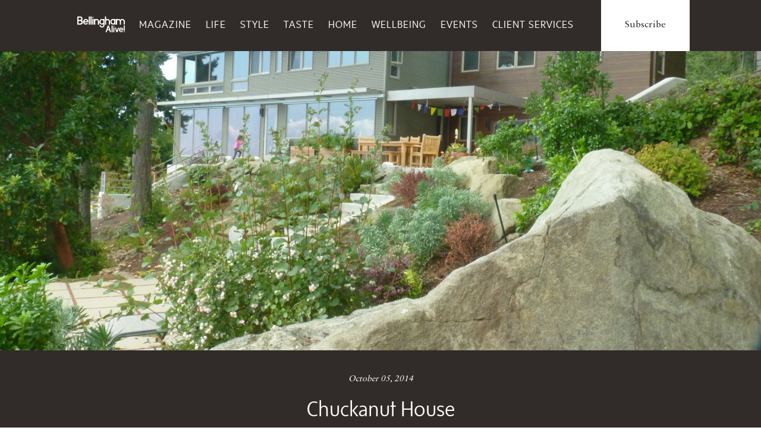

--- FILE ---
content_type: text/html; charset=UTF-8
request_url: https://bellinghamalive.com/habitat/chuckanut-house/
body_size: 72307
content:
<!doctype html class="full-bg">

<!--[if lt IE 7]><html lang="en-US" class="no-js lt-ie9 lt-ie8 lt-ie7"> <![endif]-->
<!--[if (IE 7)&!(IEMobile)]><html lang="en-US" class="no-js lt-ie9 lt-ie8"><![endif]-->
<!--[if (IE 8)&!(IEMobile)]><html lang="en-US" class="no-js lt-ie9"><![endif]-->
<!--[if gt IE 8]><!--> <html lang="en-US" class="no-js"><!--<![endif]-->

	<head>
		<meta charset="utf-8">

		<!-- Google Chrome Frame for IE -->
		<meta http-equiv="X-UA-Compatible" content="IE=edge,chrome=1">

		<title>Chuckanut House | Bellingham Alive</title>

		<!-- mobile meta (hooray!) -->
		<meta name="HandheldFriendly" content="True">
		<meta name="MobileOptimized" content="320">
		<meta name="viewport" content="width=device-width, initial-scale=1.0"/>

		<!-- icons & favicons (for more: http://www.jonathantneal.com/blog/understand-the-favicon/) -->
		<link rel="apple-touch-icon" href="https://bellinghamalive.com/wp-content/themes/northsoundlife/assets/images/apple-icon-touch.png">
		<link rel="icon" href="https://bellinghamalive.com/wp-content/themes/northsoundlife/favicon.png">
		<!--[if IE]>
			<link rel="shortcut icon" href="https://bellinghamalive.com/wp-content/themes/northsoundlife/favicon.ico">
		<![endif]-->
		<!-- or, set /favicon.ico for IE10 win -->
		<meta name="msapplication-TileColor" content="#f01d4f">
		<meta name="msapplication-TileImage" content="https://bellinghamalive.com/wp-content/themes/northsoundlife/assets/images/win8-tile-icon.png">
		


		<link rel="pingback" href="https://bellinghamalive.com/xmlrpc.php">

		<link rel="image_src" href="https://bellinghamalive.com/wp-content/uploads/2015/01/P1000178-300x225.jpg" / ><!--formatted-->

		<!-- wordpress head functions -->
		<meta name='robots' content='index, follow, max-image-preview:large, max-snippet:-1, max-video-preview:-1' />

	<!-- This site is optimized with the Yoast SEO plugin v26.7 - https://yoast.com/wordpress/plugins/seo/ -->
	<link rel="canonical" href="https://bellinghamalive.comhabitat/chuckanut-house/" />
	<meta property="og:locale" content="en_US" />
	<meta property="og:type" content="article" />
	<meta property="og:title" content="Chuckanut House | Bellingham Alive" />
	<meta property="og:description" content="In partnership with the Northwest Chapter of the American Institute of Architects, we selected this exquisite home perched above beautiful Chuckanut Bay. This project began as a remodel, but the needs of the family were greater than the existing house could provide, and a rebuild ended up being a more affordable option. A Feng Shui consultant reviewed the new design to ensure proper interior circulation, maximize air flow, increase light and to showcase the stunning view. Outdoor..." />
	<meta property="og:url" content="https://bellinghamalive.comhabitat/chuckanut-house/" />
	<meta property="og:site_name" content="Bellingham Alive" />
	<meta property="article:publisher" content="https://www.facebook.com/BellinghamAlive/" />
	<meta property="article:modified_time" content="2015-01-11T16:54:30+00:00" />
	<meta property="og:image" content="https://bellinghamalive.comwp-content/uploads/2015/01/P1000178-1024x768.jpg" />
	<meta property="og:image:width" content="1024" />
	<meta property="og:image:height" content="768" />
	<meta property="og:image:type" content="image/jpeg" />
	<meta name="twitter:label1" content="Est. reading time" />
	<meta name="twitter:data1" content="1 minute" />
	<script type="application/ld+json" class="yoast-schema-graph">{"@context":"https://schema.org","@graph":[{"@type":"WebPage","@id":"https://bellinghamalive.comhabitat/chuckanut-house/","url":"https://bellinghamalive.comhabitat/chuckanut-house/","name":"Chuckanut House | Bellingham Alive","isPartOf":{"@id":"https://bellinghamalive.com/#website"},"primaryImageOfPage":{"@id":"https://bellinghamalive.comhabitat/chuckanut-house/#primaryimage"},"image":{"@id":"https://bellinghamalive.comhabitat/chuckanut-house/#primaryimage"},"thumbnailUrl":"https://bellinghamalive.com/wp-content/uploads/2015/01/P1000178.jpg","datePublished":"2014-10-05T19:50:30+00:00","dateModified":"2015-01-11T16:54:30+00:00","breadcrumb":{"@id":"https://bellinghamalive.comhabitat/chuckanut-house/#breadcrumb"},"inLanguage":"en-US","potentialAction":[{"@type":"ReadAction","target":["https://bellinghamalive.comhabitat/chuckanut-house/"]}]},{"@type":"ImageObject","inLanguage":"en-US","@id":"https://bellinghamalive.comhabitat/chuckanut-house/#primaryimage","url":"https://bellinghamalive.com/wp-content/uploads/2015/01/P1000178.jpg","contentUrl":"https://bellinghamalive.com/wp-content/uploads/2015/01/P1000178.jpg","width":4000,"height":3000},{"@type":"BreadcrumbList","@id":"https://bellinghamalive.comhabitat/chuckanut-house/#breadcrumb","itemListElement":[{"@type":"ListItem","position":1,"name":"Home","item":"https://bellinghamalive.com/"},{"@type":"ListItem","position":2,"name":"Habitat","item":"https://bellinghamalive.comhabitat/"},{"@type":"ListItem","position":3,"name":"Chuckanut House"}]},{"@type":"WebSite","@id":"https://bellinghamalive.com/#website","url":"https://bellinghamalive.com/","name":"Bellingham Alive","description":"We Speak To Where You Live","potentialAction":[{"@type":"SearchAction","target":{"@type":"EntryPoint","urlTemplate":"https://bellinghamalive.com/?s={search_term_string}"},"query-input":{"@type":"PropertyValueSpecification","valueRequired":true,"valueName":"search_term_string"}}],"inLanguage":"en-US"}]}</script>
	<!-- / Yoast SEO plugin. -->


<link rel='dns-prefetch' href='//cdn.jsdelivr.net' />
<link rel="alternate" type="application/rss+xml" title="Bellingham Alive &raquo; Feed" href="https://bellinghamalive.com/feed/" />
<link rel="alternate" type="application/rss+xml" title="Bellingham Alive &raquo; Comments Feed" href="https://bellinghamalive.com/comments/feed/" />
<link rel="alternate" type="text/calendar" title="Bellingham Alive &raquo; iCal Feed" href="https://bellinghamalive.com/events/?ical=1" />
<link rel="alternate" title="oEmbed (JSON)" type="application/json+oembed" href="https://bellinghamalive.com/wp-json/oembed/1.0/embed?url=https%3A%2F%2Fbellinghamalive.com%2Fhabitat%2Fchuckanut-house%2F" />
<link rel="alternate" title="oEmbed (XML)" type="text/xml+oembed" href="https://bellinghamalive.com/wp-json/oembed/1.0/embed?url=https%3A%2F%2Fbellinghamalive.com%2Fhabitat%2Fchuckanut-house%2F&#038;format=xml" />
		<!-- This site uses the Google Analytics by MonsterInsights plugin v9.11.1 - Using Analytics tracking - https://www.monsterinsights.com/ -->
							<script src="//www.googletagmanager.com/gtag/js?id=G-DT0L3L3DGZ"  data-cfasync="false" data-wpfc-render="false" type="text/javascript" async></script>
			<script data-cfasync="false" data-wpfc-render="false" type="text/javascript">
				var mi_version = '9.11.1';
				var mi_track_user = true;
				var mi_no_track_reason = '';
								var MonsterInsightsDefaultLocations = {"page_location":"https:\/\/bellinghamalive.com\/habitat\/chuckanut-house\/"};
								if ( typeof MonsterInsightsPrivacyGuardFilter === 'function' ) {
					var MonsterInsightsLocations = (typeof MonsterInsightsExcludeQuery === 'object') ? MonsterInsightsPrivacyGuardFilter( MonsterInsightsExcludeQuery ) : MonsterInsightsPrivacyGuardFilter( MonsterInsightsDefaultLocations );
				} else {
					var MonsterInsightsLocations = (typeof MonsterInsightsExcludeQuery === 'object') ? MonsterInsightsExcludeQuery : MonsterInsightsDefaultLocations;
				}

								var disableStrs = [
										'ga-disable-G-DT0L3L3DGZ',
									];

				/* Function to detect opted out users */
				function __gtagTrackerIsOptedOut() {
					for (var index = 0; index < disableStrs.length; index++) {
						if (document.cookie.indexOf(disableStrs[index] + '=true') > -1) {
							return true;
						}
					}

					return false;
				}

				/* Disable tracking if the opt-out cookie exists. */
				if (__gtagTrackerIsOptedOut()) {
					for (var index = 0; index < disableStrs.length; index++) {
						window[disableStrs[index]] = true;
					}
				}

				/* Opt-out function */
				function __gtagTrackerOptout() {
					for (var index = 0; index < disableStrs.length; index++) {
						document.cookie = disableStrs[index] + '=true; expires=Thu, 31 Dec 2099 23:59:59 UTC; path=/';
						window[disableStrs[index]] = true;
					}
				}

				if ('undefined' === typeof gaOptout) {
					function gaOptout() {
						__gtagTrackerOptout();
					}
				}
								window.dataLayer = window.dataLayer || [];

				window.MonsterInsightsDualTracker = {
					helpers: {},
					trackers: {},
				};
				if (mi_track_user) {
					function __gtagDataLayer() {
						dataLayer.push(arguments);
					}

					function __gtagTracker(type, name, parameters) {
						if (!parameters) {
							parameters = {};
						}

						if (parameters.send_to) {
							__gtagDataLayer.apply(null, arguments);
							return;
						}

						if (type === 'event') {
														parameters.send_to = monsterinsights_frontend.v4_id;
							var hookName = name;
							if (typeof parameters['event_category'] !== 'undefined') {
								hookName = parameters['event_category'] + ':' + name;
							}

							if (typeof MonsterInsightsDualTracker.trackers[hookName] !== 'undefined') {
								MonsterInsightsDualTracker.trackers[hookName](parameters);
							} else {
								__gtagDataLayer('event', name, parameters);
							}
							
						} else {
							__gtagDataLayer.apply(null, arguments);
						}
					}

					__gtagTracker('js', new Date());
					__gtagTracker('set', {
						'developer_id.dZGIzZG': true,
											});
					if ( MonsterInsightsLocations.page_location ) {
						__gtagTracker('set', MonsterInsightsLocations);
					}
										__gtagTracker('config', 'G-DT0L3L3DGZ', {"forceSSL":"true"} );
										window.gtag = __gtagTracker;										(function () {
						/* https://developers.google.com/analytics/devguides/collection/analyticsjs/ */
						/* ga and __gaTracker compatibility shim. */
						var noopfn = function () {
							return null;
						};
						var newtracker = function () {
							return new Tracker();
						};
						var Tracker = function () {
							return null;
						};
						var p = Tracker.prototype;
						p.get = noopfn;
						p.set = noopfn;
						p.send = function () {
							var args = Array.prototype.slice.call(arguments);
							args.unshift('send');
							__gaTracker.apply(null, args);
						};
						var __gaTracker = function () {
							var len = arguments.length;
							if (len === 0) {
								return;
							}
							var f = arguments[len - 1];
							if (typeof f !== 'object' || f === null || typeof f.hitCallback !== 'function') {
								if ('send' === arguments[0]) {
									var hitConverted, hitObject = false, action;
									if ('event' === arguments[1]) {
										if ('undefined' !== typeof arguments[3]) {
											hitObject = {
												'eventAction': arguments[3],
												'eventCategory': arguments[2],
												'eventLabel': arguments[4],
												'value': arguments[5] ? arguments[5] : 1,
											}
										}
									}
									if ('pageview' === arguments[1]) {
										if ('undefined' !== typeof arguments[2]) {
											hitObject = {
												'eventAction': 'page_view',
												'page_path': arguments[2],
											}
										}
									}
									if (typeof arguments[2] === 'object') {
										hitObject = arguments[2];
									}
									if (typeof arguments[5] === 'object') {
										Object.assign(hitObject, arguments[5]);
									}
									if ('undefined' !== typeof arguments[1].hitType) {
										hitObject = arguments[1];
										if ('pageview' === hitObject.hitType) {
											hitObject.eventAction = 'page_view';
										}
									}
									if (hitObject) {
										action = 'timing' === arguments[1].hitType ? 'timing_complete' : hitObject.eventAction;
										hitConverted = mapArgs(hitObject);
										__gtagTracker('event', action, hitConverted);
									}
								}
								return;
							}

							function mapArgs(args) {
								var arg, hit = {};
								var gaMap = {
									'eventCategory': 'event_category',
									'eventAction': 'event_action',
									'eventLabel': 'event_label',
									'eventValue': 'event_value',
									'nonInteraction': 'non_interaction',
									'timingCategory': 'event_category',
									'timingVar': 'name',
									'timingValue': 'value',
									'timingLabel': 'event_label',
									'page': 'page_path',
									'location': 'page_location',
									'title': 'page_title',
									'referrer' : 'page_referrer',
								};
								for (arg in args) {
																		if (!(!args.hasOwnProperty(arg) || !gaMap.hasOwnProperty(arg))) {
										hit[gaMap[arg]] = args[arg];
									} else {
										hit[arg] = args[arg];
									}
								}
								return hit;
							}

							try {
								f.hitCallback();
							} catch (ex) {
							}
						};
						__gaTracker.create = newtracker;
						__gaTracker.getByName = newtracker;
						__gaTracker.getAll = function () {
							return [];
						};
						__gaTracker.remove = noopfn;
						__gaTracker.loaded = true;
						window['__gaTracker'] = __gaTracker;
					})();
									} else {
										console.log("");
					(function () {
						function __gtagTracker() {
							return null;
						}

						window['__gtagTracker'] = __gtagTracker;
						window['gtag'] = __gtagTracker;
					})();
									}
			</script>
							<!-- / Google Analytics by MonsterInsights -->
		<style id='wp-img-auto-sizes-contain-inline-css' type='text/css'>
img:is([sizes=auto i],[sizes^="auto," i]){contain-intrinsic-size:3000px 1500px}
/*# sourceURL=wp-img-auto-sizes-contain-inline-css */
</style>
<style id='wp-emoji-styles-inline-css' type='text/css'>

	img.wp-smiley, img.emoji {
		display: inline !important;
		border: none !important;
		box-shadow: none !important;
		height: 1em !important;
		width: 1em !important;
		margin: 0 0.07em !important;
		vertical-align: -0.1em !important;
		background: none !important;
		padding: 0 !important;
	}
/*# sourceURL=wp-emoji-styles-inline-css */
</style>
<link rel='stylesheet' id='wp-block-library-css' href='https://bellinghamalive.com/wp-includes/css/dist/block-library/style.min.css' type='text/css' media='all' />
<style id='global-styles-inline-css' type='text/css'>
:root{--wp--preset--aspect-ratio--square: 1;--wp--preset--aspect-ratio--4-3: 4/3;--wp--preset--aspect-ratio--3-4: 3/4;--wp--preset--aspect-ratio--3-2: 3/2;--wp--preset--aspect-ratio--2-3: 2/3;--wp--preset--aspect-ratio--16-9: 16/9;--wp--preset--aspect-ratio--9-16: 9/16;--wp--preset--color--black: #000000;--wp--preset--color--cyan-bluish-gray: #abb8c3;--wp--preset--color--white: #ffffff;--wp--preset--color--pale-pink: #f78da7;--wp--preset--color--vivid-red: #cf2e2e;--wp--preset--color--luminous-vivid-orange: #ff6900;--wp--preset--color--luminous-vivid-amber: #fcb900;--wp--preset--color--light-green-cyan: #7bdcb5;--wp--preset--color--vivid-green-cyan: #00d084;--wp--preset--color--pale-cyan-blue: #8ed1fc;--wp--preset--color--vivid-cyan-blue: #0693e3;--wp--preset--color--vivid-purple: #9b51e0;--wp--preset--gradient--vivid-cyan-blue-to-vivid-purple: linear-gradient(135deg,rgb(6,147,227) 0%,rgb(155,81,224) 100%);--wp--preset--gradient--light-green-cyan-to-vivid-green-cyan: linear-gradient(135deg,rgb(122,220,180) 0%,rgb(0,208,130) 100%);--wp--preset--gradient--luminous-vivid-amber-to-luminous-vivid-orange: linear-gradient(135deg,rgb(252,185,0) 0%,rgb(255,105,0) 100%);--wp--preset--gradient--luminous-vivid-orange-to-vivid-red: linear-gradient(135deg,rgb(255,105,0) 0%,rgb(207,46,46) 100%);--wp--preset--gradient--very-light-gray-to-cyan-bluish-gray: linear-gradient(135deg,rgb(238,238,238) 0%,rgb(169,184,195) 100%);--wp--preset--gradient--cool-to-warm-spectrum: linear-gradient(135deg,rgb(74,234,220) 0%,rgb(151,120,209) 20%,rgb(207,42,186) 40%,rgb(238,44,130) 60%,rgb(251,105,98) 80%,rgb(254,248,76) 100%);--wp--preset--gradient--blush-light-purple: linear-gradient(135deg,rgb(255,206,236) 0%,rgb(152,150,240) 100%);--wp--preset--gradient--blush-bordeaux: linear-gradient(135deg,rgb(254,205,165) 0%,rgb(254,45,45) 50%,rgb(107,0,62) 100%);--wp--preset--gradient--luminous-dusk: linear-gradient(135deg,rgb(255,203,112) 0%,rgb(199,81,192) 50%,rgb(65,88,208) 100%);--wp--preset--gradient--pale-ocean: linear-gradient(135deg,rgb(255,245,203) 0%,rgb(182,227,212) 50%,rgb(51,167,181) 100%);--wp--preset--gradient--electric-grass: linear-gradient(135deg,rgb(202,248,128) 0%,rgb(113,206,126) 100%);--wp--preset--gradient--midnight: linear-gradient(135deg,rgb(2,3,129) 0%,rgb(40,116,252) 100%);--wp--preset--font-size--small: 13px;--wp--preset--font-size--medium: 20px;--wp--preset--font-size--large: 36px;--wp--preset--font-size--x-large: 42px;--wp--preset--spacing--20: 0.44rem;--wp--preset--spacing--30: 0.67rem;--wp--preset--spacing--40: 1rem;--wp--preset--spacing--50: 1.5rem;--wp--preset--spacing--60: 2.25rem;--wp--preset--spacing--70: 3.38rem;--wp--preset--spacing--80: 5.06rem;--wp--preset--shadow--natural: 6px 6px 9px rgba(0, 0, 0, 0.2);--wp--preset--shadow--deep: 12px 12px 50px rgba(0, 0, 0, 0.4);--wp--preset--shadow--sharp: 6px 6px 0px rgba(0, 0, 0, 0.2);--wp--preset--shadow--outlined: 6px 6px 0px -3px rgb(255, 255, 255), 6px 6px rgb(0, 0, 0);--wp--preset--shadow--crisp: 6px 6px 0px rgb(0, 0, 0);}:where(.is-layout-flex){gap: 0.5em;}:where(.is-layout-grid){gap: 0.5em;}body .is-layout-flex{display: flex;}.is-layout-flex{flex-wrap: wrap;align-items: center;}.is-layout-flex > :is(*, div){margin: 0;}body .is-layout-grid{display: grid;}.is-layout-grid > :is(*, div){margin: 0;}:where(.wp-block-columns.is-layout-flex){gap: 2em;}:where(.wp-block-columns.is-layout-grid){gap: 2em;}:where(.wp-block-post-template.is-layout-flex){gap: 1.25em;}:where(.wp-block-post-template.is-layout-grid){gap: 1.25em;}.has-black-color{color: var(--wp--preset--color--black) !important;}.has-cyan-bluish-gray-color{color: var(--wp--preset--color--cyan-bluish-gray) !important;}.has-white-color{color: var(--wp--preset--color--white) !important;}.has-pale-pink-color{color: var(--wp--preset--color--pale-pink) !important;}.has-vivid-red-color{color: var(--wp--preset--color--vivid-red) !important;}.has-luminous-vivid-orange-color{color: var(--wp--preset--color--luminous-vivid-orange) !important;}.has-luminous-vivid-amber-color{color: var(--wp--preset--color--luminous-vivid-amber) !important;}.has-light-green-cyan-color{color: var(--wp--preset--color--light-green-cyan) !important;}.has-vivid-green-cyan-color{color: var(--wp--preset--color--vivid-green-cyan) !important;}.has-pale-cyan-blue-color{color: var(--wp--preset--color--pale-cyan-blue) !important;}.has-vivid-cyan-blue-color{color: var(--wp--preset--color--vivid-cyan-blue) !important;}.has-vivid-purple-color{color: var(--wp--preset--color--vivid-purple) !important;}.has-black-background-color{background-color: var(--wp--preset--color--black) !important;}.has-cyan-bluish-gray-background-color{background-color: var(--wp--preset--color--cyan-bluish-gray) !important;}.has-white-background-color{background-color: var(--wp--preset--color--white) !important;}.has-pale-pink-background-color{background-color: var(--wp--preset--color--pale-pink) !important;}.has-vivid-red-background-color{background-color: var(--wp--preset--color--vivid-red) !important;}.has-luminous-vivid-orange-background-color{background-color: var(--wp--preset--color--luminous-vivid-orange) !important;}.has-luminous-vivid-amber-background-color{background-color: var(--wp--preset--color--luminous-vivid-amber) !important;}.has-light-green-cyan-background-color{background-color: var(--wp--preset--color--light-green-cyan) !important;}.has-vivid-green-cyan-background-color{background-color: var(--wp--preset--color--vivid-green-cyan) !important;}.has-pale-cyan-blue-background-color{background-color: var(--wp--preset--color--pale-cyan-blue) !important;}.has-vivid-cyan-blue-background-color{background-color: var(--wp--preset--color--vivid-cyan-blue) !important;}.has-vivid-purple-background-color{background-color: var(--wp--preset--color--vivid-purple) !important;}.has-black-border-color{border-color: var(--wp--preset--color--black) !important;}.has-cyan-bluish-gray-border-color{border-color: var(--wp--preset--color--cyan-bluish-gray) !important;}.has-white-border-color{border-color: var(--wp--preset--color--white) !important;}.has-pale-pink-border-color{border-color: var(--wp--preset--color--pale-pink) !important;}.has-vivid-red-border-color{border-color: var(--wp--preset--color--vivid-red) !important;}.has-luminous-vivid-orange-border-color{border-color: var(--wp--preset--color--luminous-vivid-orange) !important;}.has-luminous-vivid-amber-border-color{border-color: var(--wp--preset--color--luminous-vivid-amber) !important;}.has-light-green-cyan-border-color{border-color: var(--wp--preset--color--light-green-cyan) !important;}.has-vivid-green-cyan-border-color{border-color: var(--wp--preset--color--vivid-green-cyan) !important;}.has-pale-cyan-blue-border-color{border-color: var(--wp--preset--color--pale-cyan-blue) !important;}.has-vivid-cyan-blue-border-color{border-color: var(--wp--preset--color--vivid-cyan-blue) !important;}.has-vivid-purple-border-color{border-color: var(--wp--preset--color--vivid-purple) !important;}.has-vivid-cyan-blue-to-vivid-purple-gradient-background{background: var(--wp--preset--gradient--vivid-cyan-blue-to-vivid-purple) !important;}.has-light-green-cyan-to-vivid-green-cyan-gradient-background{background: var(--wp--preset--gradient--light-green-cyan-to-vivid-green-cyan) !important;}.has-luminous-vivid-amber-to-luminous-vivid-orange-gradient-background{background: var(--wp--preset--gradient--luminous-vivid-amber-to-luminous-vivid-orange) !important;}.has-luminous-vivid-orange-to-vivid-red-gradient-background{background: var(--wp--preset--gradient--luminous-vivid-orange-to-vivid-red) !important;}.has-very-light-gray-to-cyan-bluish-gray-gradient-background{background: var(--wp--preset--gradient--very-light-gray-to-cyan-bluish-gray) !important;}.has-cool-to-warm-spectrum-gradient-background{background: var(--wp--preset--gradient--cool-to-warm-spectrum) !important;}.has-blush-light-purple-gradient-background{background: var(--wp--preset--gradient--blush-light-purple) !important;}.has-blush-bordeaux-gradient-background{background: var(--wp--preset--gradient--blush-bordeaux) !important;}.has-luminous-dusk-gradient-background{background: var(--wp--preset--gradient--luminous-dusk) !important;}.has-pale-ocean-gradient-background{background: var(--wp--preset--gradient--pale-ocean) !important;}.has-electric-grass-gradient-background{background: var(--wp--preset--gradient--electric-grass) !important;}.has-midnight-gradient-background{background: var(--wp--preset--gradient--midnight) !important;}.has-small-font-size{font-size: var(--wp--preset--font-size--small) !important;}.has-medium-font-size{font-size: var(--wp--preset--font-size--medium) !important;}.has-large-font-size{font-size: var(--wp--preset--font-size--large) !important;}.has-x-large-font-size{font-size: var(--wp--preset--font-size--x-large) !important;}
/*# sourceURL=global-styles-inline-css */
</style>

<style id='classic-theme-styles-inline-css' type='text/css'>
/*! This file is auto-generated */
.wp-block-button__link{color:#fff;background-color:#32373c;border-radius:9999px;box-shadow:none;text-decoration:none;padding:calc(.667em + 2px) calc(1.333em + 2px);font-size:1.125em}.wp-block-file__button{background:#32373c;color:#fff;text-decoration:none}
/*# sourceURL=/wp-includes/css/classic-themes.min.css */
</style>
<link rel='stylesheet' id='email-subscribers-css' href='https://bellinghamalive.com/wp-content/plugins/email-subscribers/lite/public/css/email-subscribers-public.css' type='text/css' media='all' />
<link rel='stylesheet' id='taxonomy-image-plugin-public-css' href='https://bellinghamalive.com/wp-content/plugins/taxonomy-images/css/style.css' type='text/css' media='screen' />
<link rel='stylesheet' id='slick-css-css' href='https://cdn.jsdelivr.net/npm/slick-carousel@1.8.1/slick/slick.css' type='text/css' media='all' />
<style id='slick-css-inline-css' type='text/css'>

        .slick-slide {
            height: auto !important;
        }
    
/*# sourceURL=slick-css-inline-css */
</style>
<link rel='stylesheet' id='slick-theme-css-css' href='https://cdn.jsdelivr.net/npm/slick-carousel@1.8.1/slick/slick-theme.css' type='text/css' media='all' />
<link rel='stylesheet' id='dflip-style-css' href='https://bellinghamalive.com/wp-content/plugins/3d-flipbook-dflip-lite/assets/css/dflip.min.css' type='text/css' media='all' />
<link rel='stylesheet' id='lgc-unsemantic-grid-responsive-tablet-css' href='https://bellinghamalive.com/wp-content/plugins/lightweight-grid-columns/css/unsemantic-grid-responsive-tablet.css' type='text/css' media='all' />
<link rel='stylesheet' id='bones-stylesheet-css' href='https://bellinghamalive.com/wp-content/themes/northsoundlife/assets/css/style.css' type='text/css' media='all' />
<!--n2css--><!--n2js--><script type="text/javascript" src="https://bellinghamalive.com/wp-content/plugins/google-analytics-for-wordpress/assets/js/frontend-gtag.js" id="monsterinsights-frontend-script-js" async="async" data-wp-strategy="async"></script>
<script data-cfasync="false" data-wpfc-render="false" type="text/javascript" id='monsterinsights-frontend-script-js-extra'>/* <![CDATA[ */
var monsterinsights_frontend = {"js_events_tracking":"true","download_extensions":"doc,pdf,ppt,zip,xls,docx,pptx,xlsx","inbound_paths":"[]","home_url":"https:\/\/bellinghamalive.com","hash_tracking":"false","v4_id":"G-DT0L3L3DGZ"};/* ]]> */
</script>
<script type="text/javascript" src="https://bellinghamalive.com/wp-includes/js/jquery/jquery.min.js" id="jquery-core-js"></script>
<script type="text/javascript" src="https://bellinghamalive.com/wp-includes/js/jquery/jquery-migrate.min.js" id="jquery-migrate-js"></script>
<link rel="https://api.w.org/" href="https://bellinghamalive.com/wp-json/" /><meta name="cdp-version" content="1.5.0" />		<!--[if lt IE 9]>
			<link rel="stylesheet" href="https://bellinghamalive.com/wp-content/plugins/lightweight-grid-columns/css/ie.min.css" />
		<![endif]-->
	<meta name="tec-api-version" content="v1"><meta name="tec-api-origin" content="https://bellinghamalive.com"><link rel="alternate" href="https://bellinghamalive.com/wp-json/tribe/events/v1/" />
  <link rel="icon" href="https://bellinghamalive.com/wp-content/uploads/2025/08/cropped-NSL_logo_gray-32x32.jpg" sizes="32x32" />
<link rel="icon" href="https://bellinghamalive.com/wp-content/uploads/2025/08/cropped-NSL_logo_gray-192x192.jpg" sizes="192x192" />
<link rel="apple-touch-icon" href="https://bellinghamalive.com/wp-content/uploads/2025/08/cropped-NSL_logo_gray-180x180.jpg" />
<meta name="msapplication-TileImage" content="https://bellinghamalive.com/wp-content/uploads/2025/08/cropped-NSL_logo_gray-270x270.jpg" />
		<style type="text/css" id="wp-custom-css">
			.tribe-events .tribe-events-calendar-month__day-cell--mobile{border: 0.04rem solid #a18c8c;}

/* .page-id-33238 div#banner-fx {
    display: none;
} */

input#newsletter1 {
    width: 2%;
    float: left;
}
@media only screen and (max-width: 600px) {
.collage__item {
    position: relative;
    margin: 1px;
    height: 120px !important;
}
.one-third.collage--row:nth-child(1) {
    position: relative;
    bottom: 121px;
}
	.header__subscribe {
    position: unset;
    top: 20px;
    right: 0;
}
} 
button.mobile-nav--toggle.js--toggle-nav {
    margin-top: -64px;
	top: 91px;
}
.tribe-events .tribe-events-calendar-day__event-featured-image-link, .tribe-events .tribe-events-calendar-list__event-featured-image {
    width: 487px;
    display: block;
    height: auto;
}
p.event-location {
    font-family: system-ui;
    margin-top: -16px;
}
.page-id-33238
nav.main-nav--toggle {
    position: relative;
    top: 0px!important;
}
.page-id-33238
.header--skinny img.moses {
    display: block!important;
}
.page-id-33238
.header.header--fat img.moses {
    display: none!important;
}
.page-id-33238
.site-footer, .page-wrap:after {
    height: auto;
}
.site-footer {
    position: relative;
    background-color: #312b29;
    margin-top: 500px;
}

.pagination {
    margin-top: 20px;
    text-align: center;
}

.pagination .page-numbers {
    display: inline-block;
    margin: 0 5px;
    padding: 5px 10px;
    border: 1px solid #ccc;
    border-radius: 3px;
    text-decoration: none;
    color: #0073aa;
}

.pagination .page-numbers:hover {
    background-color: #f5f5f5;
}

.pagination .current {
    font-weight: bold;
    background-color: #0073aa;
    color: #fff;
}


div#banner-fx {
	position: static !important;
    text-align: center !important;
}

.search-form button {
	background: #000;
    height: 32px;
}
@media screen and (min-width: 300px) and (max-width: 768px) { 
.grid {
    margin-left: 0px;	
	}
	.page-id-17 .promo-popup {
display: none;}
}
label.lablinpt {
    font-size: 18px;
    color: #ff5722;
    font-family: "sense", sans-serif;
    font-weight: 600 !important;
    line-height: 16px;
    margin-bottom: 3px;
}

button#nextBtn {
    background-color: #ff5722 !important;
}
button#prevBtn {
    background-color: #ff5722 !important;
}
.step {
    background-color: #ff5722 !important;
}


.page-id-33238 .page-wrap {
    background: url(https://bellinghamalive.com/wp-content/uploads/2025/05/VotePageBackground-scaled.jpg) no-repeat center center;
    background-size: cover;
}
.voteHeader img {
    display: block;
    margin: auto !important;
}
.voteHeader {
    margin-bottom: 14px;
}
.page-id-165 .one-quarter, .page-id-165 .two-eighths, .page-id-165 .three-twelfths {

    width: 24%;
}
@media only screen and (max-width: 736px) {
.one-third.collage--row:nth-child(1) {
        position: relative;
        bottom: 0px;
}
.home .collage--row {
	display: block;
}
.home .one-third, .home .two-sixths, .home .four-twelfths {
		width: 100%;
}
.home .collage__item {
        padding: 20px;
        position: relative;
        margin: 1px;
        height: 306px !important;
}
.article.big-mag--slides.rel {
    height: max-content !important;
}
footer .grid__item.one-third.palm-one-whole {
    display: none !important;
}
	.page-id-165 .one-quarter, .page-id-165 .two-eighths, .page-id-165 .three-twelfths {
    width: 100%;
		padding:0px;
}
.tribe-events .tribe-events-calendar-day__event-featured-image-link, .tribe-events .tribe-events-calendar-list__event-featured-image {
    width: 100%;
    display: block;
    height: auto;
}
}
/* .post-type-archive-tribe_events header.tribe-events-header.tribe-events-header--has-event-search {
    display: none;
} */
.page-id-33238 ul#menu-main-menu{
    display: none;
}
.single-tribe_events .tribe-events-event-image img {
    display: none !important;
}
.single-tribe_events .skinny {
    max-width: 1040px;
}
.page-id-17 .alignleft {
    margin: 0px;
}
body.post-type-archive-tribe_events .skinny {
    max-width: 800px;
}
img.tribe-events-calendar-list__event-featured-image {
    width: 250px !important;
    height: 200px;
    object-fit: contain;
    display: block;
    margin: 0 auto;
}
.tribe-events .tribe-events-calendar-list__event-date-tag-datetime {
    height: 52px;
    border: 1px solid blue;
    border-radius: 30px;
    width: 52px;
}
@media (max-width: 767px) {
.single-shop_type .grid.one-whole {
    display: flex;
    flex-direction: column;
  }

.single-shop_type .grid.one-whole .grid__item:nth-child(1) {
    order: 2;
  }

.single-shop_type .grid.one-whole .grid__item:nth-child(2) {
    order: 1;
  }
}
 @media only screen and (max-width: 767px){
	.collage__item a {
    aspect-ratio: 16 / 10!important;
    width: 100%;
    height: auto;
    object-fit: cover;
    object-position: center;
    border-radius: 6px;
}
.collage__item a:hover .overlay {
    opacity: 1;
    margin: 20px;
    height: 185px;
}
.collage .overlay {
    position: absolute;
    top: 5px !important;
}
.one-third.collage--row{
    aspect-ratio: 16 / 10;
    overflow: hidden;
}
	 
} 		</style>
				<!-- end of wordpress head -->
<!-- Global site tag (gtag.js) - Google Analytics -->
<script async src="https://www.googletagmanager.com/gtag/js?id=UA-150430167-1"></script>
<script>
  window.dataLayer = window.dataLayer || [];
  function gtag(){dataLayer.push(arguments);}
  gtag('js', new Date());

  gtag('config', 'UA-150430167-1');
</script>


	</head>

	<body data-rsssl=1 class="wp-singular habitat_type-template-default single single-habitat_type postid-978 wp-theme-northsoundlife tribe-no-js page-template-teer-creative-base-theme metaslider-plugin">
		
		<div class="page-wrap">

			<header role="banner">
				<div class="header header--skinny">
					<div class="large-wrap">
						<a class="site-logo" href="https://bellinghamalive.com" rel="nofollow">
							<img src="https://bellinghamalive.com/wp-content/themes/northsoundlife/assets/images/site-logo.svg" alt="">
						</a>

						<button class="mobile-nav--toggle js--toggle-nav" role="navigation">
							<span class="button-bar"></span>
							<span class="button-bar"></span>
							<span class="button-bar"></span>
						</button>

						<nav class="main-nav--toggle" role="navigation">
							<ul id="menu-main-menu" class="nav main-nav"><li id="menu-item-168" class="menu-item menu-item-type-post_type menu-item-object-page menu-item-has-children menu-item-168"><a href="https://bellinghamalive.com/magazine-archive/">Magazine</a>
<ul class="sub-menu">
	<li id="menu-item-132" class="menu-item menu-item-type-taxonomy menu-item-object-magazine current-habitat_type-ancestor current-menu-parent current-habitat_type-parent menu-item-132"><a href="https://bellinghamalive.com/magazine/bellingham-alive/">Bellingham Alive</a></li>
	<li id="menu-item-32672" class="menu-item menu-item-type-custom menu-item-object-custom menu-item-32672"><a href="https://issuu.com/klmedia/docs/2025_welcome?fr=xPf81NTU">Welcome</a></li>
	<li id="menu-item-4792" class="menu-item menu-item-type-post_type menu-item-object-page menu-item-4792"><a href="https://bellinghamalive.com/digital-editions/">Digital Editions</a></li>
	<li id="menu-item-4061" class="menu-item menu-item-type-custom menu-item-object-custom menu-item-4061"><a href="https://issuu.com/klmedia/docs/gb_23-24_digital?fr=sYmI2ZjcyNzc2Mzg">NSL Guestbook</a></li>
</ul>
</li>
<li id="menu-item-80" class="menu-item menu-item-type-custom menu-item-object-custom menu-item-has-children menu-item-80"><a href="/lifestyle">Life</a>
<ul class="sub-menu">
	<li id="menu-item-739" class="menu-item menu-item-type-taxonomy menu-item-object-lifestyle_sub_section menu-item-739"><a href="https://bellinghamalive.com/lifestyle-section/artsandculture/">Arts &amp; Culture</a></li>
	<li id="menu-item-742" class="menu-item menu-item-type-taxonomy menu-item-object-lifestyle_sub_section menu-item-742"><a href="https://bellinghamalive.com/lifestyle-section/travelandexplore/">Travel &amp; Explore</a></li>
	<li id="menu-item-740" class="menu-item menu-item-type-taxonomy menu-item-object-lifestyle_sub_section menu-item-740"><a href="https://bellinghamalive.com/lifestyle-section/bestofthenorthwest/">Best of the Northwest</a></li>
	<li id="menu-item-38410" class="menu-item menu-item-type-taxonomy menu-item-object-lifestyle_sub_section menu-item-38410"><a href="https://bellinghamalive.com/lifestyle-section/indigenous-coverage/">Indigenous Coverage</a></li>
	<li id="menu-item-9648" class="menu-item menu-item-type-taxonomy menu-item-object-featured menu-item-9648"><a href="https://bellinghamalive.com/featured/web-exclusive/">Web Exclusive</a></li>
</ul>
</li>
<li id="menu-item-79" class="menu-item menu-item-type-custom menu-item-object-custom menu-item-has-children menu-item-79"><a href="/shop">Style</a>
<ul class="sub-menu">
	<li id="menu-item-743" class="menu-item menu-item-type-taxonomy menu-item-object-shop_sub_section menu-item-743"><a href="https://bellinghamalive.com/shop-section/fashionandstyle/">Fashion &amp; Style</a></li>
</ul>
</li>
<li id="menu-item-75" class="menu-item menu-item-type-custom menu-item-object-custom menu-item-has-children menu-item-75"><a href="/dine">Taste</a>
<ul class="sub-menu">
	<li id="menu-item-747" class="menu-item menu-item-type-taxonomy menu-item-object-dine_sub_section menu-item-747"><a href="https://bellinghamalive.com/dine-section/restaurants/">Restaurant Reviews</a></li>
	<li id="menu-item-1261" class="menu-item menu-item-type-taxonomy menu-item-object-dine_sub_section menu-item-1261"><a href="https://bellinghamalive.com/dine-section/winespiritsbrew/">Wine, Spirits, Brew</a></li>
	<li id="menu-item-746" class="menu-item menu-item-type-taxonomy menu-item-object-dine_sub_section menu-item-746"><a href="https://bellinghamalive.com/dine-section/recipes/">Recipes</a></li>
</ul>
</li>
<li id="menu-item-81" class="menu-item menu-item-type-custom menu-item-object-custom menu-item-has-children menu-item-81"><a href="/habitat">Home</a>
<ul class="sub-menu">
	<li id="menu-item-749" class="menu-item menu-item-type-taxonomy menu-item-object-habitat_sub_section menu-item-749"><a href="https://bellinghamalive.com/habitat-section/homeremodel/">Remodel</a></li>
	<li id="menu-item-924" class="menu-item menu-item-type-taxonomy menu-item-object-habitat_sub_section menu-item-924"><a href="https://bellinghamalive.com/habitat-section/gardening/">Gardening</a></li>
	<li id="menu-item-748" class="menu-item menu-item-type-taxonomy menu-item-object-habitat_sub_section current-habitat_type-ancestor current-menu-parent current-habitat_type-parent menu-item-748"><a href="https://bellinghamalive.com/habitat-section/featuredhomes/">Featured Homes</a></li>
</ul>
</li>
<li id="menu-item-82" class="menu-item menu-item-type-custom menu-item-object-custom menu-item-has-children menu-item-82"><a href="/wellbeing">Wellbeing</a>
<ul class="sub-menu">
	<li id="menu-item-626" class="menu-item menu-item-type-taxonomy menu-item-object-wellbeing_sub_section menu-item-626"><a href="https://bellinghamalive.com/wellbeing-section/health/">Health</a></li>
	<li id="menu-item-773" class="menu-item menu-item-type-taxonomy menu-item-object-wellbeing_sub_section menu-item-773"><a href="https://bellinghamalive.com/wellbeing-section/beauty/">Beauty</a></li>
	<li id="menu-item-922" class="menu-item menu-item-type-taxonomy menu-item-object-wellbeing_sub_section menu-item-922"><a href="https://bellinghamalive.com/wellbeing-section/nutrition/">Nutrition</a></li>
	<li id="menu-item-923" class="menu-item menu-item-type-taxonomy menu-item-object-wellbeing_sub_section menu-item-923"><a href="https://bellinghamalive.com/wellbeing-section/fitness/">Fitness</a></li>
</ul>
</li>
<li id="menu-item-83" class="menu-item menu-item-type-custom menu-item-object-custom menu-item-has-children menu-item-83"><a href="/events">Events</a>
<ul class="sub-menu">
	<li id="menu-item-23654" class="menu-item menu-item-type-post_type menu-item-object-page menu-item-23654"><a href="https://bellinghamalive.com/add-event/">Add Event</a></li>
</ul>
</li>
<li id="menu-item-38104" class="menu-item menu-item-type-post_type menu-item-object-page menu-item-38104"><a href="https://bellinghamalive.com/client-services/">Client Services</a></li>
</ul>						</nav>
	
						<div class="header__subscribe--skinny visuallyhidden--palm">
							<a href="/products">Subscribe</a>
						</div>
						</div>
					</div>
			</header> <!-- end header -->
	
<img style="display: none;" src="https://bellinghamalive.com/wp-content/uploads/2015/01/P1000178-300x225.jpg" alt="Chuckanut House">
	<div class="hero" style="background: url(https://bellinghamalive.com/wp-content/uploads/2015/01/P1000178.jpg)center center; background-size: cover;"></div>
	
<div class="article__header">
	<div class="large-wrap">
		<span class="article__date">October 05, 2014</span>
					
		<h1 class="article__title">Chuckanut House</h1>

									<span class="article__author">By Frances Badgett</span>
						</div>
</div>

	<div class="large-wrap push--top">
		
		<div class="grid one-whole" role="main">
							
			<div class="grid__item one-quarter palm-one-whole visuallyhidden--palm">
				
													<h3 class="sidebar__title">As Seen In</h3>
						<img class="sidebar__image" src="https://bellinghamalive.com/wp-content/uploads/2015/01/NSLCOVER.png" alt="https://bellinghamalive.com/wp-content/uploads/2015/01/NSLCOVER.png">
							
 

<h3 class="sidebar__title">Other articles in this issue</h3>
<ul class="sidebar__nav">


<li><a href="https://bellinghamalive.com/lifestyle/happy-trail/">Bellingham Tap Trail</a></li>


<li><a href="https://bellinghamalive.com/lifestyle/wonder-woman-rosalinda-guillen/">Rosalinda Guillen</a></li>


<li><a href="https://bellinghamalive.com/lifestyle/beach-walks-breezes-lummi-island-getaway/">Beach Walks and Breezes- Lummi Island Getaway</a></li>


<li><a href="https://bellinghamalive.com/shop/passion-pottery/">A Passion for Pottery</a></li>


<li><a href="https://bellinghamalive.com/shop/savvy-shopper-dakota-arts/">Dakota Arts</a></li>


<li><a href="https://bellinghamalive.com/wellbeing/american-pie-fly/">American Pie on the Fly</a></li>


<li><a href="https://bellinghamalive.com/wellbeing/styling-family-photo/">Styling For the Family Photo</a></li>


<li><a href="https://bellinghamalive.com/habitat/casual-contempo/">Casual Contempo</a></li>


<li><a href="https://bellinghamalive.com/dine/samson-estates-winery-samson-delilah/">Samson Estates Winery- Samson and Delilah</a></li>


<li><a href="https://bellinghamalive.com/lifestyle/art-senses/">Art through the Senses</a></li>


<li><a href="https://bellinghamalive.com/lifestyle/best-northwest-2014/">Best Of The Northwest 2014</a></li>


<li><a href="https://bellinghamalive.com/lifestyle/opus-performing-arts-school/">Opus Performing Arts School</a></li>

</ul>





			</div><!--

			--><div class="grid__item two-quarters palm-one-whole">
					<article class="article__content">
						<p>In partnership with the Northwest Chapter of the American Institute of Architects, we selected this exquisite home perched above beautiful Chuckanut Bay. This project began as a remodel, but the needs of the family were greater than the existing house could provide, and a rebuild ended up being a more affordable option. A Feng Shui consultant reviewed the new design to ensure proper interior circulation, maximize air flow, increase light and to showcase the stunning view. Outdoor terraces built into the hillside create additional living space that complements the openness of the interior living space.</p>

		<style type="text/css">
			#gallery-1 {
				margin: auto;
			}
			#gallery-1 .gallery-item {
				float: left;
				margin-top: 10px;
				text-align: center;
				width: 100%;
			}
			#gallery-1 img {
				border: 2px solid #cfcfcf;
			}
			#gallery-1 .gallery-caption {
				margin-left: 0;
			}
			/* see gallery_shortcode() in wp-includes/media.php */
		</style>
		<div id='gallery-1' class='gallery galleryid-978 gallery-columns-1 gallery-size-medium'><dl class='gallery-item'>
			<dt class='gallery-icon portrait'>
				<a href='https://bellinghamalive.com/wp-content/uploads/2015/01/P1000158.jpg'><img fetchpriority="high" decoding="async" width="225" height="300" src="https://bellinghamalive.com/wp-content/uploads/2015/01/P1000158-225x300.jpg" class="attachment-medium size-medium" alt="" srcset="https://bellinghamalive.com/wp-content/uploads/2015/01/P1000158-225x300.jpg 225w, https://bellinghamalive.com/wp-content/uploads/2015/01/P1000158-768x1024.jpg 768w, https://bellinghamalive.com/wp-content/uploads/2015/01/P1000158-111x148.jpg 111w, https://bellinghamalive.com/wp-content/uploads/2015/01/P1000158-23x31.jpg 23w, https://bellinghamalive.com/wp-content/uploads/2015/01/P1000158-29x38.jpg 29w, https://bellinghamalive.com/wp-content/uploads/2015/01/P1000158-161x215.jpg 161w, https://bellinghamalive.com/wp-content/uploads/2015/01/P1000158-400x533.jpg 400w" sizes="(max-width: 225px) 100vw, 225px" /></a>
			</dt></dl><br style="clear: both" /><dl class='gallery-item'>
			<dt class='gallery-icon portrait'>
				<a href='https://bellinghamalive.com/wp-content/uploads/2015/01/P1000172.jpg'><img decoding="async" width="225" height="300" src="https://bellinghamalive.com/wp-content/uploads/2015/01/P1000172-225x300.jpg" class="attachment-medium size-medium" alt="" aria-describedby="gallery-1-989" srcset="https://bellinghamalive.com/wp-content/uploads/2015/01/P1000172-225x300.jpg 225w, https://bellinghamalive.com/wp-content/uploads/2015/01/P1000172-113x150.jpg 113w, https://bellinghamalive.com/wp-content/uploads/2015/01/P1000172-768x1024.jpg 768w, https://bellinghamalive.com/wp-content/uploads/2015/01/P1000172-200x267.jpg 200w, https://bellinghamalive.com/wp-content/uploads/2015/01/P1000172-23x31.jpg 23w, https://bellinghamalive.com/wp-content/uploads/2015/01/P1000172-29x38.jpg 29w, https://bellinghamalive.com/wp-content/uploads/2015/01/P1000172-161x215.jpg 161w, https://bellinghamalive.com/wp-content/uploads/2015/01/P1000172-400x533.jpg 400w" sizes="(max-width: 225px) 100vw, 225px" /></a>
			</dt>
				<dd class='wp-caption-text gallery-caption' id='gallery-1-989'>
				Christensen designed the home to reflect its woodland surroundings with natural, low-maintenance elements like stone, metal, glass and wood. The home is also designed with non-toxic and sustainable materials like non-formadelhyde insulation and high-performance glass in the windows on the west side. The landscaping of native plantings complements the setting and the earth tones of the house.
				</dd></dl><br style="clear: both" /><dl class='gallery-item'>
			<dt class='gallery-icon landscape'>
				<a href='https://bellinghamalive.com/wp-content/uploads/2015/01/P1000178.jpg'><img decoding="async" width="300" height="225" src="https://bellinghamalive.com/wp-content/uploads/2015/01/P1000178-300x225.jpg" class="attachment-medium size-medium" alt="" srcset="https://bellinghamalive.com/wp-content/uploads/2015/01/P1000178-300x225.jpg 300w, https://bellinghamalive.com/wp-content/uploads/2015/01/P1000178-1024x768.jpg 1024w, https://bellinghamalive.com/wp-content/uploads/2015/01/P1000178-148x111.jpg 148w, https://bellinghamalive.com/wp-content/uploads/2015/01/P1000178-31x23.jpg 31w, https://bellinghamalive.com/wp-content/uploads/2015/01/P1000178-38x29.jpg 38w, https://bellinghamalive.com/wp-content/uploads/2015/01/P1000178-287x215.jpg 287w, https://bellinghamalive.com/wp-content/uploads/2015/01/P1000178-400x300.jpg 400w" sizes="(max-width: 300px) 100vw, 300px" /></a>
			</dt></dl><br style="clear: both" /><dl class='gallery-item'>
			<dt class='gallery-icon portrait'>
				<a href='https://bellinghamalive.com/wp-content/uploads/2015/01/P1000154.jpg'><img loading="lazy" decoding="async" width="225" height="300" src="https://bellinghamalive.com/wp-content/uploads/2015/01/P1000154-225x300.jpg" class="attachment-medium size-medium" alt="" srcset="https://bellinghamalive.com/wp-content/uploads/2015/01/P1000154-225x300.jpg 225w, https://bellinghamalive.com/wp-content/uploads/2015/01/P1000154-768x1024.jpg 768w, https://bellinghamalive.com/wp-content/uploads/2015/01/P1000154-111x148.jpg 111w, https://bellinghamalive.com/wp-content/uploads/2015/01/P1000154-23x31.jpg 23w, https://bellinghamalive.com/wp-content/uploads/2015/01/P1000154-29x38.jpg 29w, https://bellinghamalive.com/wp-content/uploads/2015/01/P1000154-161x215.jpg 161w, https://bellinghamalive.com/wp-content/uploads/2015/01/P1000154-400x533.jpg 400w" sizes="auto, (max-width: 225px) 100vw, 225px" /></a>
			</dt></dl><br style="clear: both" /><dl class='gallery-item'>
			<dt class='gallery-icon portrait'>
				<a href='https://bellinghamalive.com/wp-content/uploads/2015/01/P1000196.jpg'><img loading="lazy" decoding="async" width="225" height="300" src="https://bellinghamalive.com/wp-content/uploads/2015/01/P1000196-225x300.jpg" class="attachment-medium size-medium" alt="" srcset="https://bellinghamalive.com/wp-content/uploads/2015/01/P1000196-225x300.jpg 225w, https://bellinghamalive.com/wp-content/uploads/2015/01/P1000196-768x1024.jpg 768w, https://bellinghamalive.com/wp-content/uploads/2015/01/P1000196-111x148.jpg 111w, https://bellinghamalive.com/wp-content/uploads/2015/01/P1000196-23x31.jpg 23w, https://bellinghamalive.com/wp-content/uploads/2015/01/P1000196-29x38.jpg 29w, https://bellinghamalive.com/wp-content/uploads/2015/01/P1000196-161x215.jpg 161w, https://bellinghamalive.com/wp-content/uploads/2015/01/P1000196-400x533.jpg 400w" sizes="auto, (max-width: 225px) 100vw, 225px" /></a>
			</dt></dl><br style="clear: both" /><dl class='gallery-item'>
			<dt class='gallery-icon landscape'>
				<a href='https://bellinghamalive.com/wp-content/uploads/2015/01/P1000129.jpg'><img loading="lazy" decoding="async" width="300" height="225" src="https://bellinghamalive.com/wp-content/uploads/2015/01/P1000129-300x225.jpg" class="attachment-medium size-medium" alt="" aria-describedby="gallery-1-980" srcset="https://bellinghamalive.com/wp-content/uploads/2015/01/P1000129-300x225.jpg 300w, https://bellinghamalive.com/wp-content/uploads/2015/01/P1000129-1024x768.jpg 1024w, https://bellinghamalive.com/wp-content/uploads/2015/01/P1000129-148x111.jpg 148w, https://bellinghamalive.com/wp-content/uploads/2015/01/P1000129-31x23.jpg 31w, https://bellinghamalive.com/wp-content/uploads/2015/01/P1000129-38x29.jpg 38w, https://bellinghamalive.com/wp-content/uploads/2015/01/P1000129-287x215.jpg 287w, https://bellinghamalive.com/wp-content/uploads/2015/01/P1000129-400x300.jpg 400w" sizes="auto, (max-width: 300px) 100vw, 300px" /></a>
			</dt>
				<dd class='wp-caption-text gallery-caption' id='gallery-1-980'>
				The open living space not only allows for a range of family activities and interaction, it also provides a perfect space for entertaining guests. The kitchen cabinetry provides a seamless look amd conceals the appliances, making an open kitchen and living room an attractive, unified space.
				</dd></dl><br style="clear: both" /><dl class='gallery-item'>
			<dt class='gallery-icon portrait'>
				<a href='https://bellinghamalive.com/wp-content/uploads/2015/01/P1000162.jpg'><img loading="lazy" decoding="async" width="225" height="300" src="https://bellinghamalive.com/wp-content/uploads/2015/01/P1000162-225x300.jpg" class="attachment-medium size-medium" alt="" aria-describedby="gallery-1-987" srcset="https://bellinghamalive.com/wp-content/uploads/2015/01/P1000162-225x300.jpg 225w, https://bellinghamalive.com/wp-content/uploads/2015/01/P1000162-768x1024.jpg 768w, https://bellinghamalive.com/wp-content/uploads/2015/01/P1000162-111x148.jpg 111w, https://bellinghamalive.com/wp-content/uploads/2015/01/P1000162-23x31.jpg 23w, https://bellinghamalive.com/wp-content/uploads/2015/01/P1000162-29x38.jpg 29w, https://bellinghamalive.com/wp-content/uploads/2015/01/P1000162-161x215.jpg 161w, https://bellinghamalive.com/wp-content/uploads/2015/01/P1000162-400x533.jpg 400w" sizes="auto, (max-width: 225px) 100vw, 225px" /></a>
			</dt>
				<dd class='wp-caption-text gallery-caption' id='gallery-1-987'>
				Each detail of the home is carefully considered, from the open, bright bathroom to the intimate seating space in the living area. The raw, natural textures and patterns throughout the house create a theme of a spa-like retreat, perfect for cozy nights by the fire. 
				</dd></dl><br style="clear: both" /><dl class='gallery-item'>
			<dt class='gallery-icon portrait'>
				<a href='https://bellinghamalive.com/wp-content/uploads/2015/01/P1000160.jpg'><img loading="lazy" decoding="async" width="225" height="300" src="https://bellinghamalive.com/wp-content/uploads/2015/01/P1000160-225x300.jpg" class="attachment-medium size-medium" alt="" srcset="https://bellinghamalive.com/wp-content/uploads/2015/01/P1000160-225x300.jpg 225w, https://bellinghamalive.com/wp-content/uploads/2015/01/P1000160-768x1024.jpg 768w, https://bellinghamalive.com/wp-content/uploads/2015/01/P1000160-111x148.jpg 111w, https://bellinghamalive.com/wp-content/uploads/2015/01/P1000160-23x31.jpg 23w, https://bellinghamalive.com/wp-content/uploads/2015/01/P1000160-29x38.jpg 29w, https://bellinghamalive.com/wp-content/uploads/2015/01/P1000160-161x215.jpg 161w, https://bellinghamalive.com/wp-content/uploads/2015/01/P1000160-400x533.jpg 400w" sizes="auto, (max-width: 225px) 100vw, 225px" /></a>
			</dt></dl><br style="clear: both" /><dl class='gallery-item'>
			<dt class='gallery-icon portrait'>
				<a href='https://bellinghamalive.com/wp-content/uploads/2015/01/P1000145.jpg'><img loading="lazy" decoding="async" width="225" height="300" src="https://bellinghamalive.com/wp-content/uploads/2015/01/P1000145-225x300.jpg" class="attachment-medium size-medium" alt="" srcset="https://bellinghamalive.com/wp-content/uploads/2015/01/P1000145-225x300.jpg 225w, https://bellinghamalive.com/wp-content/uploads/2015/01/P1000145-768x1024.jpg 768w, https://bellinghamalive.com/wp-content/uploads/2015/01/P1000145-111x148.jpg 111w, https://bellinghamalive.com/wp-content/uploads/2015/01/P1000145-23x31.jpg 23w, https://bellinghamalive.com/wp-content/uploads/2015/01/P1000145-29x38.jpg 29w, https://bellinghamalive.com/wp-content/uploads/2015/01/P1000145-161x215.jpg 161w, https://bellinghamalive.com/wp-content/uploads/2015/01/P1000145-400x533.jpg 400w" sizes="auto, (max-width: 225px) 100vw, 225px" /></a>
			</dt></dl><br style="clear: both" />
		</div>

					</article>

			</div><!-- // grid__item(s) 
			--><div class="grid__item one-quarter palm-one-whole visuallyhidden--palm">
											<div class="article__quote">
							<blockquote>"A Feng Shui consultant reviewed the new design to ensure proper interior circulation, maximize air flow, increase light and to showcase the stunning view."</blockquote>
						</div>
										
					<div id="sidebar" class="sidebar sidebar__habitat" role="complementary">
								
	</div>					
			</div>

		</div> <!-- // grid one-whole -->

	</div> <!-- // large-wrap -->

								<div class="bg-gray">
			<div class="large-wrap">
				    <div class="grid related-post">
      <h3>Related Habitat Articles</h3>
            
              <div class="grid__item palm-one-whole one-third related-post__item">
          <a href="https://bellinghamalive.com/habitat/la-pedrera-net-zero-house/" title="La Pedrera Net Zero House">
          <h4 class="related-post__title">La Pedrera Net Zero House</h4>
                                  <img src="https://bellinghamalive.com/wp-content/uploads/2021/04/Featured-Home_Feature_Image_La-Pedrera-Net-Zero_PC-Joe-Belcovson-Photography-400x250.jpg" alt="Dine" />
                    </a>
        </div><!--
            
                  
              --><div class="grid__item palm-one-whole one-third related-post__item">
          <a href="https://bellinghamalive.com/habitat/lake-whatcom-home-gets-update/" title="Lake Whatcom Home Gets An Update">
          <h4 class="related-post__title">Lake Whatcom Home Gets An Update</h4>
                                  <img src="https://bellinghamalive.com/wp-content/uploads/2017/12/Featured_Home_1_preview-400x267.jpg" alt="Dine" />
                    
          </a>
        </div><!--
            
                  
              --><div class="grid__item palm-one-whole one-third related-post__item">
          <a href="https://bellinghamalive.com/habitat/vintage-industrial-redo/" title="Vintage Industrial Redo">
          <h4 class="related-post__title">Vintage Industrial Redo</h4>
                                  <img src="https://bellinghamalive.com/wp-content/uploads/2015/01/Vintage8-2-400x265.jpg" alt="Dine" />
                    
          </a>
        </div>
            
              </div>
  	
			</div>
		</div>

	
</div>	<!-- // page-wrap -->

			<div id="message" class="large-wrap" style="display: none;">
				<h2 class="fancy__heading fancy__heading--small">There seems to be no articles with the filter you selected.</h2>
			</div>
			<footer class="site-footer" role="contentinfo">

				<div class="large-wrap">

				
				<img class="footer__mag visuallyhidden--palm" src="https://bellinghamalive.com/wp-content/uploads/2025/12/2601_BA_Cover-scaled.jpg" alt="">
				
					<div class="grid">
						<div class="grid__item two-thirds palm-one-whole visuallyhidden--palm">
							<nav role="navigation">
								<ul id="menu-footer-menu" class="nav footer-nav clearfix"><li id="menu-item-113" class="menu-item menu-item-type-post_type menu-item-object-page menu-item-has-children menu-item-113"><a href="https://bellinghamalive.com/about-us/">About Us</a>
<ul class="sub-menu">
	<li id="menu-item-68" class="menu-item menu-item-type-post_type menu-item-object-page menu-item-68"><a href="https://bellinghamalive.com/contact-us/">Contact Us</a></li>
	<li id="menu-item-70" class="menu-item menu-item-type-post_type menu-item-object-page menu-item-70"><a href="https://bellinghamalive.com/jobsinternship/">Jobs &#038; Internships</a></li>
	<li id="menu-item-1265" class="menu-item menu-item-type-post_type menu-item-object-page menu-item-1265"><a href="https://bellinghamalive.com/magazine-archive/">Magazine Archive</a></li>
</ul>
</li>
<li id="menu-item-118" class="menu-item menu-item-type-post_type menu-item-object-page menu-item-home menu-item-has-children menu-item-118"><a href="https://bellinghamalive.com/">Home</a>
<ul class="sub-menu">
	<li id="menu-item-2154" class="menu-item menu-item-type-taxonomy menu-item-object-dine_sub_section menu-item-2154"><a href="https://bellinghamalive.com/dine-section/restaurants/">Restaurants</a></li>
	<li id="menu-item-2157" class="menu-item menu-item-type-taxonomy menu-item-object-shop_sub_section menu-item-2157"><a href="https://bellinghamalive.com/shop-section/fashionandstyle/">Fashion &amp; Style</a></li>
	<li id="menu-item-2159" class="menu-item menu-item-type-taxonomy menu-item-object-habitat_sub_section current-habitat_type-ancestor current-menu-parent current-habitat_type-parent menu-item-2159"><a href="https://bellinghamalive.com/habitat-section/featuredhomes/">Featured Homes</a></li>
</ul>
</li>
<li id="menu-item-109" class="menu-item menu-item-type-post_type menu-item-object-page menu-item-has-children menu-item-109"><a href="https://bellinghamalive.com/letter-to-the-editor/">Letter to the Editor</a>
<ul class="sub-menu">
	<li id="menu-item-35385" class="menu-item menu-item-type-custom menu-item-object-custom menu-item-35385"><a href="https://bellinghamalive.com/add-event/">Submit an Event</a></li>
	<li id="menu-item-1266" class="menu-item menu-item-type-post_type menu-item-object-page menu-item-1266"><a href="https://bellinghamalive.com/entertainment-blast/">Entertainment Blast</a></li>
	<li id="menu-item-2161" class="menu-item menu-item-type-post_type menu-item-object-page menu-item-2161"><a href="https://bellinghamalive.com/blog/">North Sound Life Blog</a></li>
</ul>
</li>
</ul>							</nav>
							<form role="search" method="get" id="searchform" class="searchform" action="https://bellinghamalive.com/">
    						<div class="search-form">
        					<label for="s" class="screen-reader-text">Search for:</label>
        					<input type="search" id="s" name="s" value="" />

        					<button type="submit" id="searchsubmit" >Search</button>
    						</div>
							</form>							
						</div><!--
						--><div class="grid__item one-third palm-one-whole">
							<img class="small-logo" src="https://bellinghamalive.com/wp-content/themes/northsoundlife/assets/images/site-logo.svg" alt="">
							<br>
															<nav>
								  <ul class="nav social-nav social-nav--footer">
								    								    	<li><a href="https://www.facebook.com/BellinghamAlive" target="_blank"><i class="icons fi-social-facebook"></i></a></li>
								    								    
								    								    	<li><a href="https://twitter.com/BellinghamAlive" target="_blank"><i class="icons fi-social-twitter"></i></a></li>
								    								    
								    								    	<li><a href="https://www.pinterest.com/bellinghamalive/" target="_blank"><i class="icons fi-social-pinterest"></i></a></li>
								    								
								    								    	<li><a href="http://instagram.com/bellinghamalive" target="_blank"><i class="icons fi-social-instagram"></i></a></li>
																		  </ul>
								</nav>
							
							<p class="copyright">Copyright &copy; 2026 Bellingham Alive</p>

						</div>
					</div>

				</div> <!-- // large-wrap -->

			</footer> <!-- // footer -->

				<script type="speculationrules">
{"prefetch":[{"source":"document","where":{"and":[{"href_matches":"/*"},{"not":{"href_matches":["/wp-*.php","/wp-admin/*","/wp-content/uploads/*","/wp-content/*","/wp-content/plugins/*","/wp-content/themes/northsoundlife/*","/*\\?(.+)"]}},{"not":{"selector_matches":"a[rel~=\"nofollow\"]"}},{"not":{"selector_matches":".no-prefetch, .no-prefetch a"}}]},"eagerness":"conservative"}]}
</script>
		<script>
		( function ( body ) {
			'use strict';
			body.className = body.className.replace( /\btribe-no-js\b/, 'tribe-js' );
		} )( document.body );
		</script>
		<script> /* <![CDATA[ */var tribe_l10n_datatables = {"aria":{"sort_ascending":": activate to sort column ascending","sort_descending":": activate to sort column descending"},"length_menu":"Show _MENU_ entries","empty_table":"No data available in table","info":"Showing _START_ to _END_ of _TOTAL_ entries","info_empty":"Showing 0 to 0 of 0 entries","info_filtered":"(filtered from _MAX_ total entries)","zero_records":"No matching records found","search":"Search:","all_selected_text":"All items on this page were selected. ","select_all_link":"Select all pages","clear_selection":"Clear Selection.","pagination":{"all":"All","next":"Next","previous":"Previous"},"select":{"rows":{"0":"","_":": Selected %d rows","1":": Selected 1 row"}},"datepicker":{"dayNames":["Sunday","Monday","Tuesday","Wednesday","Thursday","Friday","Saturday"],"dayNamesShort":["Sun","Mon","Tue","Wed","Thu","Fri","Sat"],"dayNamesMin":["S","M","T","W","T","F","S"],"monthNames":["January","February","March","April","May","June","July","August","September","October","November","December"],"monthNamesShort":["January","February","March","April","May","June","July","August","September","October","November","December"],"monthNamesMin":["Jan","Feb","Mar","Apr","May","Jun","Jul","Aug","Sep","Oct","Nov","Dec"],"nextText":"Next","prevText":"Prev","currentText":"Today","closeText":"Done","today":"Today","clear":"Clear"}};/* ]]> */ </script>        <script data-cfasync="false">
            window.dFlipLocation = 'https://bellinghamalive.com/wp-content/plugins/3d-flipbook-dflip-lite/assets/';
            window.dFlipWPGlobal = {"text":{"toggleSound":"Turn on\/off Sound","toggleThumbnails":"Toggle Thumbnails","toggleOutline":"Toggle Outline\/Bookmark","previousPage":"Previous Page","nextPage":"Next Page","toggleFullscreen":"Toggle Fullscreen","zoomIn":"Zoom In","zoomOut":"Zoom Out","toggleHelp":"Toggle Help","singlePageMode":"Single Page Mode","doublePageMode":"Double Page Mode","downloadPDFFile":"Download PDF File","gotoFirstPage":"Goto First Page","gotoLastPage":"Goto Last Page","share":"Share","mailSubject":"I wanted you to see this FlipBook","mailBody":"Check out this site {{url}}","loading":"DearFlip: Loading "},"viewerType":"flipbook","moreControls":"download,pageMode,startPage,endPage,sound","hideControls":"","scrollWheel":"false","backgroundColor":"#777","backgroundImage":"","height":"auto","paddingLeft":"20","paddingRight":"20","controlsPosition":"bottom","duration":800,"soundEnable":"true","enableDownload":"true","showSearchControl":"false","showPrintControl":"false","enableAnnotation":false,"enableAnalytics":"false","webgl":"true","hard":"none","maxTextureSize":"1600","rangeChunkSize":"524288","zoomRatio":1.5,"stiffness":3,"pageMode":"0","singlePageMode":"0","pageSize":"0","autoPlay":"false","autoPlayDuration":5000,"autoPlayStart":"false","linkTarget":"2","sharePrefix":"flipbook-"};
        </script>
      <script type="text/javascript" src="https://bellinghamalive.com/wp-content/plugins/the-events-calendar/common/build/js/user-agent.js" id="tec-user-agent-js"></script>
<script type="text/javascript" id="email-subscribers-js-extra">
/* <![CDATA[ */
var es_data = {"messages":{"es_empty_email_notice":"Please enter email address","es_rate_limit_notice":"You need to wait for some time before subscribing again","es_single_optin_success_message":"Successfully Subscribed.","es_email_exists_notice":"Email Address already exists!","es_unexpected_error_notice":"Oops.. Unexpected error occurred.","es_invalid_email_notice":"Invalid email address","es_try_later_notice":"Please try after some time"},"es_ajax_url":"https://bellinghamalive.com/wp-admin/admin-ajax.php"};
//# sourceURL=email-subscribers-js-extra
/* ]]> */
</script>
<script type="text/javascript" src="https://bellinghamalive.com/wp-content/plugins/email-subscribers/lite/public/js/email-subscribers-public.js" id="email-subscribers-js"></script>
<script type="text/javascript" src="https://cdn.jsdelivr.net/npm/slick-carousel@1.8.1/slick/slick.min.js" id="slick-js-js"></script>
<script type="text/javascript" id="slick-js-js-after">
/* <![CDATA[ */
        jQuery(document).ready(function($) {
            function initSliderIfNot($el) {
                if (!$el.hasClass('slick-initialized')) {
                    const slides = $el.find('.slide');
                    const count = slides.length;

                    if (count > 1) {
                        $el.slick({
                            slidesToShow: 1,
                            slidesToScroll: 1,
                            dots: true,
                            arrows: true,
                            autoplay: true,
                            autoplaySpeed: 7000,
                            adaptiveHeight: true
                        });
                    } else if (count === 1) {
                        // Force immediate visibility of single image
                        $el.css({
                            display: 'block',
                            visibility: 'visible'
                        });
                        slides.css('display', 'block');
                    }
                }
            }

            const allSliders = [
                '.business_service',
                '.art-ent-slider',
                '.health_a_beauty',
                '.food_a_drink',
                '.kidss',
                '.romancess',
                '.fashion_retails',
                '.home_gardens',
                '.petss'
            ];

            allSliders.forEach(selector => {
                $(selector).each(function() {
                    initSliderIfNot($(this));
                });
            });

            $('.tab-button, .tab-nav, .your-tab-selector').on('click', function() {
                setTimeout(function() {
                    allSliders.forEach(selector => {
                        $(selector).each(function() {
                            initSliderIfNot($(this));
                        });
                    });
                }, 300);
            });
        });
    
//# sourceURL=slick-js-js-after
/* ]]> */
</script>
<script type="text/javascript" src="https://bellinghamalive.com/wp-content/plugins/3d-flipbook-dflip-lite/assets/js/dflip.min.js" id="dflip-script-js"></script>
<script type="text/javascript" src="https://bellinghamalive.com/wp-content/themes/northsoundlife/assets/js/scripts-min.js" id="bones-js-js"></script>
<script id="wp-emoji-settings" type="application/json">
{"baseUrl":"https://s.w.org/images/core/emoji/17.0.2/72x72/","ext":".png","svgUrl":"https://s.w.org/images/core/emoji/17.0.2/svg/","svgExt":".svg","source":{"concatemoji":"https://bellinghamalive.com/wp-includes/js/wp-emoji-release.min.js"}}
</script>
<script type="module">
/* <![CDATA[ */
/*! This file is auto-generated */
const a=JSON.parse(document.getElementById("wp-emoji-settings").textContent),o=(window._wpemojiSettings=a,"wpEmojiSettingsSupports"),s=["flag","emoji"];function i(e){try{var t={supportTests:e,timestamp:(new Date).valueOf()};sessionStorage.setItem(o,JSON.stringify(t))}catch(e){}}function c(e,t,n){e.clearRect(0,0,e.canvas.width,e.canvas.height),e.fillText(t,0,0);t=new Uint32Array(e.getImageData(0,0,e.canvas.width,e.canvas.height).data);e.clearRect(0,0,e.canvas.width,e.canvas.height),e.fillText(n,0,0);const a=new Uint32Array(e.getImageData(0,0,e.canvas.width,e.canvas.height).data);return t.every((e,t)=>e===a[t])}function p(e,t){e.clearRect(0,0,e.canvas.width,e.canvas.height),e.fillText(t,0,0);var n=e.getImageData(16,16,1,1);for(let e=0;e<n.data.length;e++)if(0!==n.data[e])return!1;return!0}function u(e,t,n,a){switch(t){case"flag":return n(e,"\ud83c\udff3\ufe0f\u200d\u26a7\ufe0f","\ud83c\udff3\ufe0f\u200b\u26a7\ufe0f")?!1:!n(e,"\ud83c\udde8\ud83c\uddf6","\ud83c\udde8\u200b\ud83c\uddf6")&&!n(e,"\ud83c\udff4\udb40\udc67\udb40\udc62\udb40\udc65\udb40\udc6e\udb40\udc67\udb40\udc7f","\ud83c\udff4\u200b\udb40\udc67\u200b\udb40\udc62\u200b\udb40\udc65\u200b\udb40\udc6e\u200b\udb40\udc67\u200b\udb40\udc7f");case"emoji":return!a(e,"\ud83e\u1fac8")}return!1}function f(e,t,n,a){let r;const o=(r="undefined"!=typeof WorkerGlobalScope&&self instanceof WorkerGlobalScope?new OffscreenCanvas(300,150):document.createElement("canvas")).getContext("2d",{willReadFrequently:!0}),s=(o.textBaseline="top",o.font="600 32px Arial",{});return e.forEach(e=>{s[e]=t(o,e,n,a)}),s}function r(e){var t=document.createElement("script");t.src=e,t.defer=!0,document.head.appendChild(t)}a.supports={everything:!0,everythingExceptFlag:!0},new Promise(t=>{let n=function(){try{var e=JSON.parse(sessionStorage.getItem(o));if("object"==typeof e&&"number"==typeof e.timestamp&&(new Date).valueOf()<e.timestamp+604800&&"object"==typeof e.supportTests)return e.supportTests}catch(e){}return null}();if(!n){if("undefined"!=typeof Worker&&"undefined"!=typeof OffscreenCanvas&&"undefined"!=typeof URL&&URL.createObjectURL&&"undefined"!=typeof Blob)try{var e="postMessage("+f.toString()+"("+[JSON.stringify(s),u.toString(),c.toString(),p.toString()].join(",")+"));",a=new Blob([e],{type:"text/javascript"});const r=new Worker(URL.createObjectURL(a),{name:"wpTestEmojiSupports"});return void(r.onmessage=e=>{i(n=e.data),r.terminate(),t(n)})}catch(e){}i(n=f(s,u,c,p))}t(n)}).then(e=>{for(const n in e)a.supports[n]=e[n],a.supports.everything=a.supports.everything&&a.supports[n],"flag"!==n&&(a.supports.everythingExceptFlag=a.supports.everythingExceptFlag&&a.supports[n]);var t;a.supports.everythingExceptFlag=a.supports.everythingExceptFlag&&!a.supports.flag,a.supports.everything||((t=a.source||{}).concatemoji?r(t.concatemoji):t.wpemoji&&t.twemoji&&(r(t.twemoji),r(t.wpemoji)))});
//# sourceURL=https://bellinghamalive.com/wp-includes/js/wp-emoji-loader.min.js
/* ]]> */
</script>
		<script src="//cdnjs.cloudflare.com/ajax/libs/jquery.isotope/2.0.0/isotope.pkgd.min.js"></script>

		<script>
		jQuery(document).ready(function($) {

  var $container = $('.isotope').isotope({
    itemSelector: '.item',
    masonry: {
    	columnWidth: '.grid-sizer'
    }
  });


	var filters = {};
	$('#filters').on( 'click', 'a', function() {
	  var $this = $(this);

	  // get group key
	  var $buttonGroup = $this.parents('.button-group');
	  var filterGroup = $buttonGroup.attr('data-filter-group');

	  $(".button-group[data-filter-group='"+ filterGroup +"'] a").removeClass('filter__on');
	  $this.addClass('filter__on');
	
	  // set filter for group
	  filters[ filterGroup ] = $this.attr('data-filter');
	  // combine filters
	  var filterValue = '';
	  for ( var prop in filters ) {
	    filterValue += filters[ prop ];
	  }
	  console.log(filters);
	  // set filter for Isotope
	  $container.isotope({ filter: filterValue });
	  // display message box if no filtered items
		if ( !$container.data('isotope').filteredItems.length ) {
  		$('#message').show();
		}
	});
	  
	var $stampElem = $container.find('.stamp');
	$container.isotope( 'stamp', $stampElem );
	// trigger layout
	$container.isotope('layout');



});
		</script>


	</body>

</html>
